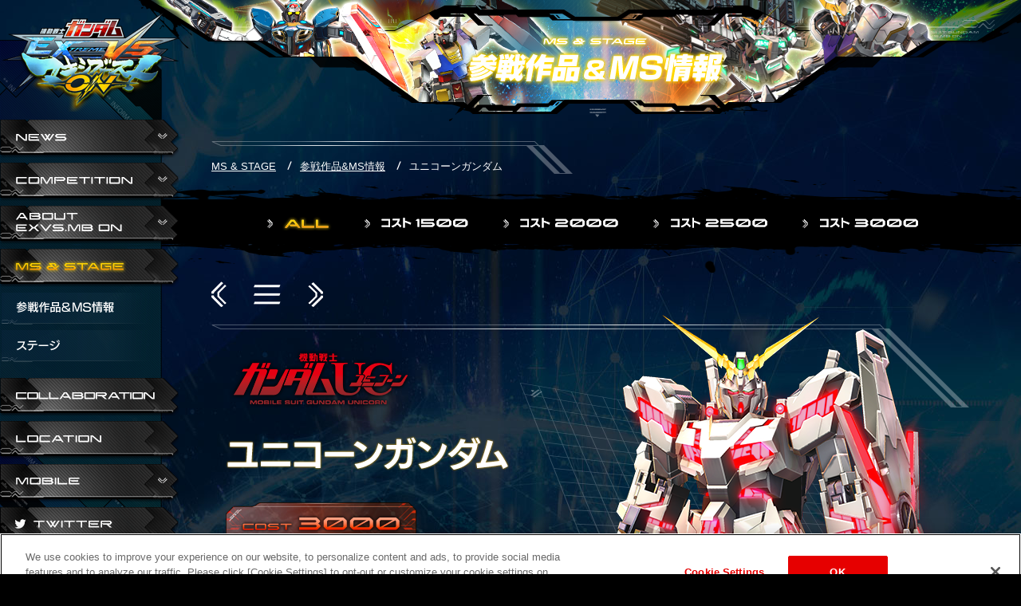

--- FILE ---
content_type: text/html
request_url: https://gundam-vs.jp/extreme/acmb-on/ms/show?id=1501
body_size: 3237
content:

<!DOCTYPE html>
<html lang="ja">
<head>
<!-- Google Tag Manager -->
<script>(function(w,d,s,l,i){w[l]=w[l]||[];w[l].push({'gtm.start':
  new Date().getTime(),event:'gtm.js'});var f=d.getElementsByTagName(s)[0],
  j=d.createElement(s),dl=l!='dataLayer'?'&l='+l:'';j.async=true;j.src=
  'https://www.googletagmanager.com/gtm.js?id='+i+dl;f.parentNode.insertBefore(j,f);
  })(window,document,'script','dataLayer','GTM-TN84BDV');</script>
<!-- End Google Tag Manager -->
<meta charset="utf-8">
<meta name="keywords" content="エクストリームバーサス,エクストリーム,EXTREME,マキシブースト,マキシブーストON,公式,バンダイナムコエンターテインメント">
<meta name="description" content="【アーケード】機動戦士ガンダム エクストリームバーサス マキシブースト ON 公式サイト">
<!--[if lt IE 9]>
<script type="text/javascript" src="../assets/js/html5shiv-printshiv.js"></script>
<![endif]-->
<link rel="stylesheet" type="text/css" href="../assets/css/reset.css" media="screen,print">
<link rel="stylesheet" type="text/css" href="../assets/css/common.css" media="screen,print">
<link rel="stylesheet" type="text/css" href="../assets/css/ms.css" media="screen,print">

<link rel="stylesheet" type="text/css" href="../assets/css/movie.css" media="screen,print">
<link rel="stylesheet" type="text/css" href="../assets/css/magnific-popup.css" media="screen,print">

<script type="text/javascript" src="../assets/js/jquery.js"></script>
<script type="text/javascript" src="../assets/js/common_lib.js"></script>
<script type="text/javascript" src="../assets/js/common.js"></script>

<script type="text/javascript" src="../assets/js/jquery.magnific-popup.min.js"></script>


<script>
if ((navigator.userAgent.indexOf('iPhone') > 0 && navigator.userAgent.indexOf('iPad') == -1) || navigator.userAgent.indexOf('iPod') > 0 || navigator.userAgent.indexOf('Android') > 0) {
	location.href = '../sp/ms/';
}
</script>
<script>
$(document).ready(function() {
    $('.popup-youtube').magnificPopup({
        type: 'iframe',
        mainClass: 'mfp-fade',
        removalDelay: 160,
        preloader: false,
        fixedContentPos: false
    });
});
</script>
<script>
$(document).ready(function(){
	var obj = $(".slide").bxSlider({
		auto: true,
		pause: 5000,
		speed: 300,
		onSlideAfter:function(){ obj.startAuto();}
	});	
});
</script>
<title>参戦作品&amp;MS情報 | AC「機動戦士ガンダム エクストリームバーサス マキシブースト ON」公式</title>
</head>
<body>
<!-- Google Tag Manager (noscript) -->
<noscript><iframe src="https://www.googletagmanager.com/ns.html?id=GTM-TN84BDV" height="0" width="0" style="display:none;visibility:hidden"></iframe></noscript>
<!-- End Google Tag Manager (noscript) -->

<!--contents_wrapper-->
<div class="contents_wrapper bg_main2">
<div class="cmn about">

<!--header-->
<header class="header">
	<h1><a href="../"><img src="../assets/images/common/logo.png" width="230" height="130" alt="機動戦士ガンダム エクストリームバーサス マキシブースト ON"/></a></h1>
	<!--gnav_cmn-->
            	<nav class="gnav_cmn">
		<ul>
			<li class="gnav_news"><a href="https://gundam-vs.jp/extreme/acmb-on/news/" class="gnav_cmn_btn">NEWS</a>
					<ul class="gnav_l2">
							<li class="gnav_l2_article"><a href="https://gundam-vs.jp/extreme/acmb-on/news/" class="gnav_l2_btn"><div class="gnav_l2_txt">最新記事</div></a></li>
							<li class="gnav_l2_topics">
														<a href="https://gundam-vs.jp/extreme/acmb-on/news/category/topics" class="gnav_l2_btn"><div class="gnav_l2_txt">トピックス</div></a>
														</li>
							<li class="gnav_l2_update">
														<a href="https://gundam-vs.jp/extreme/acmb-on/news/category/update" class="gnav_l2_btn"><div class="gnav_l2_txt">アップデート</div></a>
														</li>
							<li class="gnav_l2_announce">
														<a href="https://gundam-vs.jp/extreme/acmb-on/news/category/information" class="gnav_l2_btn"><div class="gnav_l2_txt">お知らせ</div></a>
														</li>
					</ul>
			</li>
			<li class="gnav_competition"><a href="https://gundam-vs.jp/extreme/acmb-on/news/category/topics/event/competition" class="gnav_cmn_btn">COMPETITION</a>
					<ul class="gnav_l2">
							<li class="gnav_l2_dogfight"><a href="http://gundam-vs.jp/extreme/acmb-on/news/2017/04/11/85/" class="gnav_l2_btn"><div class="gnav_l2_txt">PREMIUM DOGFIGHT</div></a></li>
							<li class="gnav_l2_seasonbattle"><a href="https://gundam-vs.jp/extreme/acmb-on/news/category/topics/event/competition/seasonbattle" class="gnav_l2_btn"><div class="gnav_l2_txt">シーズンバトル</div></a></li>
							<li class="gnav_l2_extremematch"><a href="https://gundam-vs.jp/extreme/acmb-on/news/category/topics/event/competition/extremematch" class="gnav_l2_btn"><div class="gnav_l2_txt">エクストリームマッチ</div></a></li>
							<li class="gnav_l2_onlineevent"><a href="https://gundam-vs.jp/extreme/acmb-on/news/category/topics/event/competition/onlineevent" class="gnav_l2_btn"><div class="gnav_l2_txt">オンラインイベント杯</div></a></li>
							<li class="gnav_l2_otherevent"><a href="https://gundam-vs.jp/extreme/acmb-on/news/category/topics/event/competition/otherevent" class="gnav_l2_btn"><div class="gnav_l2_txt">その他公式イベント</div></a></li>
					</ul>
			</li>
			<li class="gnav_about"><a href="https://gundam-vs.jp/extreme/acmb-on/news/../about/" class="gnav_cmn_btn">ABOUT EXVS.MB ON</a>
					<ul class="gnav_l2">
							<li class="gnav_l2_what"><a href="https://gundam-vs.jp/extreme/acmb-on/news/../about/" class="gnav_l2_btn"><div class="gnav_l2_txt">EXVS.MB ONとは</div></a></li>
							<li class="gnav_l2_rule"><a href="https://gundam-vs.jp/extreme/acmb-on/news/../about/rule/" class="gnav_l2_btn"><div class="gnav_l2_txt">ルール</div></a></li>
							<li class="gnav_l2_howto"><a href="https://gundam-vs.jp/extreme/acmb-on/news/../about/howto/" class="gnav_l2_btn"><div class="gnav_l2_txt">操作方法</div></a></li>
							<li class="gnav_l2_mode"><a href="https://gundam-vs.jp/extreme/acmb-on/news/../about/gamemode/" class="gnav_l2_btn"><div class="gnav_l2_txt">ゲームモード</div></a></li>
							<li class="gnav_l2_monitor"><a href="https://gundam-vs.jp/extreme/acmb-on/news/../about/monitor/" class="gnav_l2_btn"><div class="gnav_l2_txt">ライブモニター</div></a></li>
							<li class="gnav_l2_passport"><a href="https://gundam-vs.jp/extreme/acmb-on/news/../about/banapassport/" class="gnav_l2_btn"><div class="gnav_l2_txt">バナパスポート</div></a></li>
							<!-- <li class="gnav_l2_movie"><a href="https://gundam-vs.jp/extreme/acmb-on/news/../about/movie/" class="gnav_l2_btn"><div class="gnav_l2_txt">ムービー</div></a></li> -->
							<li class="gnav_l2_onepoint"><a href="https://gundam-vs.jp/extreme/acmb-on/news/../about/onepoint/" class="gnav_l2_btn"><div class="gnav_l2_txt">ワンポイントアドバイス</div></a></li>
					</ul>
			</li>
		<li class="gnav_ms now"><a href="https://gundam-vs.jp/extreme/acmb-on/news/../ms/" class="gnav_cmn_btn">MS &amp; STAGE</a>
            					<ul class="gnav_l2">
							<li class="gnav_l2_ms"><a href="https://gundam-vs.jp/extreme/acmb-on/news/../ms/" class="gnav_l2_btn"><div class="gnav_l2_txt">参戦作品 &amp; MS情報</div></a></li>
							<li class="gnav_l2_stage"><a href="https://gundam-vs.jp/extreme/acmb-on/news/../ms/stage/" class="gnav_l2_btn"><div class="gnav_l2_txt">ステージ</div></a></li>
					</ul>
            </li>
			<li class="gnav_collaboration"><a href="https://gundam-vs.jp/extreme/acmb-on/news/../collaboration/" class="gnav_cmn_btn">COLLABORATION</a></li>
			<li class="gnav_location"><a href="https://gundam-vs.jp/extreme/acmb-on/location/gxo/" class="gnav_cmn_btn">LOCATION</a></li>
<!--			<li class="gnav_location2"><a href="https://gundam-vs.jp/extreme/acmb-on/news/../location/gxo/" class="gnav_cmn_btn btn_new">LOCATION</a></li>-->
			<li class="gnav_mobile"><a href="https://gundam-vs.jp/extreme/acmb-on/news/../vsmobile/" class="gnav_cmn_btn">ABOUT EXVS.MB ON</a>
					<ul class="gnav_l2">
							<li class="gnav_l2_mobile"><a href="https://gundam-vs.jp/extreme/acmb-on/news/../vsmobile/" class="gnav_l2_btn"><div class="gnav_l2_txt">ガンダムVS.モバイルとは</div></a></li>
							<li class="gnav_l2_vsmobile"><a href="http://web.vsmobile.jp/" target="_blank" class="gnav_l2_btn"><div class="gnav_l2_txt">ガンダムVS.モバイル</div></a></li>
					</ul>
			</li>
			<li class="gnav_twitter"><a href="https://twitter.com/gundamvs" target="_blank" class="gnav_cmn_btn">TWITTER</a></li>
		</ul>
	</nav>
	<!--/gnav_cmn-->
</header>
<!--/header-->

<!--contents_cmn-->
<div class="contents_cmn">

	<h2><img src="../assets/images/ms/ttl_ms.png" width="1142" height="152" alt="MS &amp; STAGE 参戦作品&amp;MS情報"></h2>
	
	<div class="breadcrumbs_area">
		<div class="breadcrumbs">
			<ul>
				<li><a href="./">MS &amp; STAGE</a></li>
				<li><a href="./">参戦作品&amp;MS情報</a></li>
				<li>ユニコーンガンダム</li>
			</ul>
		</div>
	</div>

</div>
<!--/contents_cmn-->

	
<!--category_area-->
<div class="category_area">
	<ul>
		<li class="category_ms_all active"><a href="./">ALL</a></li>
		<li class="category_ms_1500"><a href="./?cost=1500">コスト1500</a></li>
		<li class="category_ms_2000"><a href="./?cost=2000">コスト2000</a></li>
		<li class="category_ms_2500"><a href="./?cost=2500">コスト2500</a></li>
		<li class="category_ms_3000"><a href="./?cost=3000">コスト3000</a></li>
	</ul>
</div>
<!--/category_area-->



<!--ms_detail_area-->
<div class="ms_detail_area">

	<!--pager_upper-->
	<ul class="pager_upper">
            		<li class="previous"><a href="./show?id=2706"><img src="../assets/images/ms/arrow_left_s.png" width="19" height="32" alt="戻る"/></a></li>
	    		<li class="btn_list"><a href="./"><img src="../assets/images/ms/btn_list_s.png" width="34" height="25" alt="MS一覧に戻る"/></a></li>
	    		<li class="next"><a href="./show?id=1504"><img src="../assets/images/ms/arrow_right_s.png" width="19" height="32" alt="進む"/></a></li>
	    	</ul>
	<!--/pager_upper-->
	
	
	<!--ms_detail-->
	<p class="ms_detail"><img src="../assets/images/ms/detail/1501.png" alt="ユニコーンガンダム" /></p>
	<!--/ms_detail-->
	

	<!--pager-->
	<ul class="pager">
            		<li class="previous"><a href="./show?id=2706"><img src="../assets/images/ms/arrow_left.png" width="21" height="35" alt="戻る"/></a></li>
	    		<li class="btn_list"><a href="./"><img src="../assets/images/ms/btn_list.png" width="277" height="59" alt="MS一覧に戻る"/></a></li>
	    		<li class="next"><a href="./show?id=1504"><img src="../assets/images/ms/arrow_right.png" width="21" height="35" alt="進む"/></a></li>
	    	</ul>
	<!--/pager-->
	
</div>
<!--/ms_detail_area-->



<!--footer-->
    <footer class="footer">
	<div class="footer_contents_wrapper">
		<div class="footer_contents">
		<ul class="footer_bnr_area02" style="text-align:center;">
			<li><a href="http://gundam-vs.jp/extreme/ac2/" target="_blank"><img src="https://gundam-vs.jp/extreme/acmb-on/news/../sp/assets/images/common/bnr_footer10_28ixde.jpg" width="220" height="60" alt=""></a></li>
		</ul>
			<ul class="footer_bnr_area" style="text-align:center;">
				<li><a href="http://gundam-vs.jp/extreme/" target="_blank"><img src="https://gundam-vs.jp/extreme/acmb-on/news/../assets/images/common/bnr_footer1.jpg" width="220" height="60" alt=""></a></li>
				<li><a href="http://web.gundam-kizuna.jp/sp/" target="_blank"><img src="https://gundam-vs.jp/extreme/acmb-on/news/../assets/images/common/bnr_footer2.jpg" width="220" height="60" alt=""></a></li>
				<li><a href="http://www.sunrise-inc.co.jp/" target="_blank"><img src="https://gundam-vs.jp/extreme/acmb-on/news/../assets/images/common/bnr_footer4.jpg" width="220" height="60" alt=""></a></li>
				<li><a href="http://www.gundam.info/" target="_blank"><img src="https://gundam-vs.jp/extreme/acmb-on/news/../assets/images/common/bnr_footer5.jpg" width="220" height="60" alt=""></a></li>
				<li><a href="http://ggame.jp/" target="_blank"><img src="https://gundam-vs.jp/extreme/acmb-on/news/../assets/images/common/bnr_footer7.jpg" width="220" height="60" alt=""></a></li>
				<li><a href="http://www.b-ch.com/" target="_blank"><img src="https://gundam-vs.jp/extreme/acmb-on/news/../assets/images/common/bnr_footer8.jpg" width="220" height="60" alt=""></a></li>
				<li><a href="http://vslink.jp/" target="_blank"><img src="https://gundam-vs.jp/extreme/acmb-on/news/../assets/images/common/bnr_footer9.jpg" width="220" height="60" alt=""></a></li>
			</ul>
			<div class="support"><a href="https://gundam-vs.jp/extreme/acmb-on/news/../support/"><img src="https://gundam-vs.jp/extreme/acmb-on/news/../assets/images/common/bnr_footer_support.png" width="277" height="44" alt="" ></a></div>
			<div class="footer_spec_area">
				<div class="spec_area_left">
					<dl>
						<dt>タイトル</dt>
						<dd>機動戦士ガンダム エクストリームバーサス マキシブースト ON</dd>
						<dt>稼働日</dt>
						<dd>2016年3月9日(水)稼働</dd>
					</dl>
					<p class="spec_area_txt">ALL.Net対応</p>
				</div>
				<div class="spec_area_right">
					<dl>
						<dt>ジャンル</dt>
						<dd>2on2チーム対戦アクション</dd>
						<dt>プレイ人数</dt>
						<dd>1−4人</dd>
					</dl>
				</div>
			</div>
			<ul class="footer_copyright_area">
				<li>&copy; 創通・サンライズ</li>
				<li>&copy; 創通・サンライズ・MBS</li>
			</ul>
		</div>
		<p class="footer_pagetop"><a href="#"><img src="https://gundam-vs.jp/extreme/acmb-on/news/../assets/images/common/btn_pagetop.png" width="112" height="113" alt="PAGE TOP"></a></p>
	</div>
	
<!--common footer-->
<div id="commonFooter"><script src="//product.bandainamco-am.co.jp/am/js/commonFooter.js"></script></div>
<!--/common footer-->
</footer><!--/footer-->

</div>
</div>
<!--/contents_wrapper-->

</body>
</html>


--- FILE ---
content_type: text/css
request_url: https://gundam-vs.jp/extreme/acmb-on/assets/css/common.css
body_size: 2253
content:
@charset "utf-8";
/* CSS Document */


/*--------------------------------------
	common
---------------------------------------*/
body {
	min-width: 1280px;
	background: #000;
}
.contents_wrapper {
	background: #000 url(../images/common/bg_main2.jpg) repeat-y top center;
	background-size: 100% auto;
	width: 100%;
	min-width: 1280px;
}
.contents_wrapper.bg_main2 {
	background: #000 url(../images/common/bg_main2.jpg) repeat-y top center;
	background-size: 100% auto;
}



/*-------header-------*/
.header {
	position: absolute;
	top: 0;
	left: 0;
	z-index: 1;
	background: url(../images/common/bg_nav_top.png) no-repeat left 50px;
}
.header h1 {
	margin: 10px auto;
}
.header h1 a:hover {
	opacity: 0.5;
	filter: alpha(opacity=50);
	-ms-filter: "alpha(opacity=50)";
	-webkit-transition: .3s ease-in-out;
	transition: .3s ease-in-out;
}
.header .gnav,
.header .gnav_cmn {
	background: url(../images/common/bg_nav_bottom.png) no-repeat left bottom;
	padding-bottom: 105px;
}



/*-------gnav-------*/

.header .gnav_cmn > ul > li {
	height: auto;
	text-indent: 100%;
	white-space: nowrap;
	overflow: hidden;
	position:relative;
}
.header .gnav_cmn > ul > li.closed:after {
	content:" ";
	display:block;
	width:14px;
	height:9px;
	background:url(../images/common/gnav_parts.png) -15px -138px;
	position:absolute;
	top:17px;
	right:18px;
	z-index:2;
}
.header .gnav_cmn > ul > li.open:after {
	content:" ";
	display:block;
	width:14px;
	height:9px;
	background:url(../images/common/gnav_parts.png) 0 -138px;
	position:absolute;
	top:17px;
	right:18px;
	z-index:2;
}

.gnav_cmn_btn {
	display: block;
	width: 224px;
	height: 48px;
	margin: 0 0 6px;
	position:relative;
	z-index:2;
	overflow:hidden;
}
.header .gnav_cmn > ul > li > a:hover {
	-webkit-transition: .3s ease-in-out;
	transition: .3s ease-in-out;
}
.header .gnav_cmn li.gnav_news {
	background: url(../images/common/gnav_news.png) no-repeat left top;
}
.header .gnav_cmn li.gnav_news .gnav_cmn_btn {
	background: url(../images/common/gnav_news.png) no-repeat left top;
}
.header .gnav_cmn li.gnav_news > a:hover,
.header .gnav_cmn li.gnav_news.now > a  {
	background: url(../images/common/gnav_news_on.png) no-repeat left top;
}
.header .gnav_cmn li.gnav_about {
	background: url(../images/common/gnav_about.png) no-repeat left top;
}
.header .gnav_cmn li.gnav_about .gnav_cmn_btn {
	background: url(../images/common/gnav_about.png) no-repeat left top;
}
.header .gnav_cmn li.gnav_about > a:hover,
.header .gnav_cmn li.gnav_about.now > a {
	background: url(../images/common/gnav_about_on.png) no-repeat left top;
}
.header .gnav_cmn li.gnav_twitter {
	background: url(../images/common/gnav_twitter.png) no-repeat left top;
}
.header .gnav_cmn li.gnav_twitter .gnav_cmn_btn {
	background: url(../images/common/gnav_twitter.png) no-repeat left top;
}
.header .gnav_cmn li.gnav_twitter > a:hover {
	background: url(../images/common/gnav_twitter_on.png) no-repeat left top;
}
.header .gnav_cmn li.gnav_ms {
	background: url(../images/common/gnav_ms.png) no-repeat left top;
}
.header .gnav_cmn li.gnav_ms .gnav_cmn_btn {
	background: url(../images/common/gnav_ms.png) no-repeat left top;
}
.header .gnav_cmn li.gnav_ms > a:hover,
.header .gnav_cmn li.gnav_ms.now > a {
	background: url(../images/common/gnav_ms_on.png) no-repeat left top;
}

.header .gnav_cmn li.gnav_collaboration {
	background: url(../images/common/gnav_collaboration.png) no-repeat left top;
}
.header .gnav_cmn li.gnav_collaboration .gnav_cmn_btn {
	background: url(../images/common/gnav_collaboration.png) no-repeat left top;
}
.header .gnav_cmn li.gnav_collaboration > a:hover {
	background: url(../images/common/gnav_collaboration_on.png) no-repeat left top;
}


.header .gnav_cmn li.gnav_location {
	background: url(../images/common/gnav_location.png) no-repeat left top;
}
.header .gnav_cmn li.gnav_location .gnav_cmn_btn {
	background: url(../images/common/gnav_location.png) no-repeat left top;
}
.header .gnav_cmn li.gnav_location > a:hover {
	background: url(../images/common/gnav_location_on.png) no-repeat left top;
}


.header .gnav_cmn li.gnav_competition {
	background: url(../images/common/gnav_competition.png) no-repeat left top;
}
.header .gnav_cmn li.gnav_competition .gnav_cmn_btn {
	background: url(../images/common/gnav_competition.png) no-repeat left top;
}
.header .gnav_cmn li.gnav_competition > a:hover,
.header .gnav_cmn li.gnav_competition.now > a {
	background: url(../images/common/gnav_competition_on.png) no-repeat left top;
}


.header .gnav_cmn li.gnav_mobile {
	background: url(../images/common/gnav_mobile.png) no-repeat left top;
}
.header .gnav_cmn li.gnav_mobile .gnav_cmn_btn {
	background: url(../images/common/gnav_mobile.png) no-repeat left top;
}
.header .gnav_cmn li.gnav_mobile > a:hover {
	background: url(../images/common/gnav_mobile_on.png) no-repeat left top;
}


.header .gnav_cmn li.gnav_ranking .gnav_cmn_btn {
	background: url(../images/common/gnav_ranking_gray.png) no-repeat left top;
}
.btn_new:before{
	content:" ";
	display:block;
	background:url(../images/common/icn_new.png) no-repeat;
	width:34px;
	height:7px;
	position:absolute;
	top:4px;
	left:6px;
	z-index:3;
}

/*-------gnav - Level 2 (second)-------*/

.gnav_l2 {
	margin:7px 0 13px;
	width: 198px;
	position:relative;
	overflow:hidden;
}
.gnav_l2 > li {
	height: auto;
	margin: 0 0 7px;
}
.gnav_l2 >  li  > a, .gnav_l2 >  li  > .gnav_l2_inactive {
	display: block;
	height: 40px;
	margin-left:2px;
	background:url(../images/common/gnav_parts.png) no-repeat 0 -40px;
	position:relative;
	overflow:hidden;
}
.gnav_l2 >  li  > a:hover {
	background-position:0 0;
}
a .gnav_l2_hover_after{
	display:block;
	width:99px;
	height:38px;
	background:url(../images/common/gnav_parts.png) no-repeat -27px -138px;
	position:absolute;
	left:-99px;
	top:0;
	z-index:1;
}

.gnav_l2_txt{
	display:block;
	height:40px;
	margin-left:18px;
	text-indent: 100%;
	white-space: nowrap;
	overflow: hidden;
	position:relative;
	z-index:2;
}
li a:hover .gnav_l2_txt{
	background-position:0 -40px;
}
.gnav_l2_article .gnav_l2_txt {
	background:url(../images/common/gnav_l2_article.png) no-repeat;
}
.gnav_l2_topics .gnav_l2_txt {
	background:url(../images/common/gnav_l2_topics.png) no-repeat;
}

.gnav_l2_update .gnav_l2_txt {
	background:url(../images/common/gnav_l2_update_gray.png) no-repeat;
}
.gnav_l2_update a .gnav_l2_txt {
	background:url(../images/common/gnav_l2_update.png) no-repeat;
}



.gnav_l2_announce .gnav_l2_txt {
	background:url(../images/common/gnav_l2_announce_gray.png) no-repeat;
}
.gnav_l2_announce a .gnav_l2_txt {
	background:url(../images/common/gnav_l2_announce.png) no-repeat;
}


.gnav_l2_what .gnav_l2_txt {
	background:url(../images/common/gnav_l2_what.png) no-repeat;
}
.gnav_l2_rule .gnav_l2_txt {
	background:url(../images/common/gnav_l2_rule.png) no-repeat;
}
.gnav_l2_howto .gnav_l2_txt {
	background:url(../images/common/gnav_l2_howto.png) no-repeat;
}
.gnav_l2_mode .gnav_l2_txt {
	background:url(../images/common/gnav_l2_mode.png) no-repeat;
}
.gnav_l2_monitor .gnav_l2_txt {
	background:url(../images/common/gnav_l2_monitor.png) no-repeat;
}
.gnav_l2_passport .gnav_l2_txt {
	background:url(../images/common/gnav_l2_passport.png) no-repeat;
}
.gnav_l2_movie .gnav_l2_txt {
background:url(../images/common/gnav_l2_movie.png) no-repeat;
}
.gnav_l2_onepoint .gnav_l2_txt {
background:url(../images/common/gnav_l2_onepoint.png) no-repeat;
}

.gnav_l2_ms .gnav_l2_txt {
background:url(../images/common/gnav_l2_ms.png) no-repeat;
}
.gnav_l2_stage .gnav_l2_txt {
background:url(../images/common/gnav_l2_stage.png) no-repeat;
}

.gnav_l2_dogfight .gnav_l2_txt {
background:url(../images/common/gnav_l2_dogfight.png) no-repeat;
}
.gnav_l2_seasonbattle .gnav_l2_txt {
background:url(../images/common/gnav_l2_seasonbattle.png) no-repeat;
}
.gnav_l2_extremematch .gnav_l2_txt {
background:url(../images/common/gnav_l2_extremematch.png) no-repeat;
}
.gnav_l2_onlineevent .gnav_l2_txt {
background:url(../images/common/gnav_l2_onlineevent.png) no-repeat;
}
.gnav_l2_otherevent .gnav_l2_txt {
background:url(../images/common/gnav_l2_otherevent.png) no-repeat;
}

.gnav_l2_mobile .gnav_l2_txt {
background:url(../images/common/gnav_l2_mobile.png) no-repeat;
}
.gnav_l2_vsmobile .gnav_l2_txt {
background:url(../images/common/gnav_l2_vsmobile.png) no-repeat;
}

.gnav_l2_after{
	display:none;
	width:201px;
	height:28px;
	position:absolute;
	left:0;
	z-index:0;
}
.gnav_l2_after01{
	top:50%;
	margin-top:-23px;
	background:url(../images/common/gnav_parts.png) no-repeat 0 -80px;
}
.gnav_l2_after02{
	bottom:50%;
	margin-bottom:-23px;
	background:url(../images/common/gnav_parts.png) no-repeat 0 -109px;
}

.gnav_l2_btn.btn_new:before{
	content:" ";
	display:block;
	background:url(../images/common/icn_new.png) no-repeat;
	width:34px;
	height:7px;
	position:absolute;
	top:0;
	left:4px;
	z-index:3;
}


/*-------contents-------*/

.contents_wrapper .cmn {
	min-width: 1280px;
	overflow: hidden;
}
.contents_cmn {
	width: 1490px;
	margin: 0 auto;
	overflow: hidden;
}
.contents_cmn h2 {
	text-align: center;
}



/*-------footer-------*/

.footer {
	background: url(../images/common/bg_footer.png) repeat-x center top;
	padding: 22px 0 0;
}
.footer .footer_contents_wrapper {
	background: url(../images/common/bg_footer_contents.gif) repeat center top;
	position: relative;
}
.footer .footer_contents_wrapper .footer_contents {
	width: 940px;
	margin: 0 auto;
	padding: 60px 0 50px;
}
.footer .footer_contents_wrapper .footer_top_pagetop {
	position: absolute;
	bottom: 120px;
	right: 30px;
}
.footer .footer_contents_wrapper .footer_pagetop {
	position: fixed;
	bottom: 120px;
	right: 30px;
}
.footer .footer_contents_wrapper .footer_pagetop a:hover img {
	opacity: 0.5;
	filter: alpha(opacity=50);
	-ms-filter: "alpha(opacity=50)";
	-webkit-transition: .3s ease-in-out;
	transition: .3s ease-in-out;
}



/*-------footer_bnr_area-------*/

.footer .footer_contents .footer_bnr_area {
	width: 940px;
	margin: 0 auto 30px;
	letter-spacing: -.40em;
}
.footer .footer_contents .footer_bnr_area li {
	display: inline-block;
	letter-spacing: normal;
	margin: 0 20px 20px 0;
}
.footer .footer_contents .footer_bnr_area li a:hover img {
	opacity: 0.5;
	filter: alpha(opacity=50);
	-ms-filter: "alpha(opacity=50)";
	-webkit-transition: .3s ease-in-out;
	transition: .3s ease-in-out;
}

.footer .footer_contents .footer_bnr_area02 {
	width: 940px;
	margin: 0 auto 0px;
	letter-spacing: -.40em;
}
.footer .footer_contents .footer_bnr_area02 li {
	display: inline-block;
	letter-spacing: normal;
	margin: 0 20px 20px 0;
}
.footer .footer_contents .footer_bnr_area02 li a:hover img {
	opacity: 0.5;
	filter: alpha(opacity=50);
	-ms-filter: "alpha(opacity=50)";
	-webkit-transition: .3s ease-in-out;
	transition: .3s ease-in-out;
}



/*-------footer_sns_area-------*/

.footer .footer_contents .footer_sns_area {
	margin: 0 auto 45px;
	letter-spacing: -.40em;
	text-align: center;
}
.footer .footer_contents .footer_sns_area li {
	display: inline-block;
	letter-spacing: normal;
	margin: 0 10px;
	vertical-align: top;
}



/*-------footer_spec_area-------*/

.footer .footer_contents .footer_spec_area {
	overflow: hidden;
	letter-spacing: -.40em;
	text-align: center;
	margin: 0 auto 15px;
}
.footer .footer_contents .footer_spec_area .spec_area_left,
.footer .footer_contents .footer_spec_area .spec_area_right {
	display: inline-block;
	letter-spacing: normal;
	text-align: left;
	vertical-align: top;
}
.footer .footer_contents .footer_spec_area .spec_area_left {
	margin: 0 25px 0 0;
}
.footer .footer_contents .footer_spec_area dl {
	overflow: hidden;
	font-size: 12px;
}
.footer .footer_contents .footer_spec_area dl dt {
	color: #5c98d1;
	float: left;
}
.footer .footer_contents .footer_spec_area dl dd {
	color: #fff;
	background: url(../images/common/bar_footer_spec.png) repeat-x left bottom;
	margin: 0 auto 5px;
}
.footer .footer_contents .footer_spec_area .spec_area_left dd {
	padding: 0 0 5px 5em;
}
.footer .footer_contents .footer_spec_area .spec_area_right dd {
	padding: 0 0 5px 6em;
}
.footer .footer_contents .footer_spec_area .spec_area_left p {
	font-size: 12px;
	color: #fff;
}



/*-------footer_copyright_area-------*/

.footer .footer_contents .footer_copyright_area {
	letter-spacing: -.40em;
	text-align: center;
}
.footer .footer_contents .footer_copyright_area li {
	display: inline-block;
	letter-spacing: normal;
	font-size: 10px;
	color: #fff;
	margin: 0 10px;
}


/*------- clearfix -------*/

.clearfix:after {
  content: ".";
  display: block;
  height: 0;
  clear: both;
  visibility: hidden;
}

.clearfix { display: inline-table; }

/* Hides from IE-mac \*/
* html .clearfix { height: 1%; }
.clearfix { display: block; }
/* End hide from IE-mac */


/*------- support -------*/
.support{
	text-align:center;
	margin-bottom:50px !important;
}

.support a:hover img {
	opacity: 0.5;
	filter: alpha(opacity=50);
	-ms-filter: "alpha(opacity=50)";
	-webkit-transition: .3s ease-in-out;
	transition: .3s ease-in-out;
}


--- FILE ---
content_type: text/css
request_url: https://gundam-vs.jp/extreme/acmb-on/assets/css/ms.css
body_size: 1217
content:
@charset "UTF-8";

/*--------------------------------------
	Ms
---------------------------------------*/

h2 {
	margin: 0 auto 25px;
}
.center {
	text-align: center;
}
.header {
	z-index: 2;
}
  
/*-------breadcrumbs_area-------*/

.breadcrumbs_area {
	width: 960px;
	margin: 0 auto;
	overflow: hidden;
}
.breadcrumbs_area .breadcrumbs {
	background: url(../images/news/bg_breadcrumbs_end.png) no-repeat right top;
	float: left;
	overflow: hidden;
	padding: 0 58px 0 0;
}
.breadcrumbs_area ul {
	overflow: hidden;
	background: url(../images/news/bg_breadcrumbs.png) no-repeat left top;
	float: left;
}
.breadcrumbs_area ul li {
	display: block;
	float: left;
	color: #fff;
	font-size: 13px;
	background: url(../images/news/arrow_breadcrumbs.png) no-repeat right 25px;
	padding: 25px 20px 10px 0;
	margin: 0 10px 0 0;
}
.breadcrumbs_area ul li:last-child {
	background: none;
}
.breadcrumbs_area ul li a {
	color: #fff;
}
.breadcrumbs_area ul li a:hover {
	text-decoration: none;
}
.breadcrumbs_area ul li.last {
	background: none;
	padding: 25px 0 10px 0;
}

/*-------category_area-------*/

.category_area {
	background: url(../images/about/bg_category_area.png) repeat-x top center;
	padding: 45px 0 60px;
	margin: 0 auto;
	position: relative;
	z-index: 1;
}
.category_area ul {
	width: 1490px;
	margin: 0 auto;
	text-align: center;
	letter-spacing: -.40em;
}
.category_area ul li {
	display: inline-block;
	letter-spacing: normal;
	margin: 0 20px;
}
.category_area ul li a {
	display: block;
	text-indent: 100%;
	white-space: nowrap;
	overflow: hidden;
}
.category_area ul li a:hover {
	-webkit-transition: .3s ease-in-out;
	transition: .3s ease-in-out;
}
.category_area ul li.category_ms_all {
	background: url(../images/ms/img_category_ms_all.png) no-repeat left top;
}
.category_area ul li.category_ms_all a {
	background: url(../images/ms/img_category_ms_all.png) no-repeat left top;
	width: 82px;
	height: 20px;
}
.category_area ul li.category_ms_all a:hover,
.category_area ul li.category_ms_all.active a {
	background: url(../images/ms/img_category_ms_all_on.png) no-repeat left top;
	width: 82px;
	height: 20px;
}
.category_area ul li.category_ms_1500 {
	background: url(../images/ms/img_category_ms_1500.png) no-repeat left top;
}
.category_area ul li.category_ms_1500 a {
	background: url(../images/ms/img_category_ms_1500.png) no-repeat left top;
	width: 134px;
	height: 20px;
}
.category_area ul li.category_ms_1500 a:hover,
.category_area ul li.category_ms_1500.active a {
	background: url(../images/ms/img_category_ms_1500_on.png) no-repeat left top;
	width: 134px;
	height: 20px;
}
.category_area ul li.category_ms_2000 {
	background: url(../images/ms/img_category_ms_2000.png) no-repeat left top;
}
.category_area ul li.category_ms_2000 a {
	background: url(../images/ms/img_category_ms_2000.png) no-repeat left top;
	width: 148px;
	height: 20px;
}
.category_area ul li.category_ms_2000 a:hover,
.category_area ul li.category_ms_2000.active a {
	background: url(../images/ms/img_category_ms_2000_on.png) no-repeat left top;
	width: 148px;
	height: 20px;
}
.category_area ul li.category_ms_2500 {
	background: url(../images/ms/img_category_ms_2500.png) no-repeat left top;
}
.category_area ul li.category_ms_2500 a {
	background: url(../images/ms/img_category_ms_2500.png) no-repeat left top;
	width: 147px;
	height: 20px;
}
.category_area ul li.category_ms_2500 a:hover,
.category_area ul li.category_ms_2500.active a {
	background: url(../images/ms/img_category_ms_2500_on.png) no-repeat left top;
	width: 147px;
	height: 20px;
}
.category_area ul li.category_ms_3000 {
	background: url(../images/ms/img_category_ms_3000.png) no-repeat left top;
}
.category_area ul li.category_ms_3000 a {
	background: url(../images/ms/img_category_ms_3000.png) no-repeat left top;
	width: 149px;
	height: 20px;
}
.category_area ul li.category_ms_3000 a:hover,
.category_area ul li.category_ms_3000.active a {
	background: url(../images/ms/img_category_ms_3000_on.png) no-repeat left top;
	width: 149px;
	height: 20px;
}



/*-------cts-------*/

.contents_cmn{
	text-align:center;
	color:#fff;
}

.ms_list_area {
	margin: 0 auto 120px;
}
.ms_list {
	width: 960px;
	margin: 25px auto 0;
	padding: 0 0 50px 0;
	letter-spacing: -.40em;
	background: url(../images/ms/bar_ms_list.png) no-repeat left bottom;
}
.ms_list .ms_list_ttl {
	display: inline-block;
	letter-spacing: normal;
	vertical-align: middle;
	width: 230px;
	text-align: center;
}
.ms_list .ms_list_list {
	display: inline-block;
	letter-spacing: normal;
	vertical-align: middle;
	width: 720px;
}
.ms_list .ms_list_list li {
	float: left;
	margin: 5px 10px 5px 0;
}
.ms_list .ms_list_list li:nth-child(5) {
	margin: 5px 0 5px 0;
}
.ms_list .ms_list_list li:nth-child(10) {
	margin: 5px 0 5px 0;
}
.ms_list .ms_list_list li:nth-child(15) {
	margin: 5px 0 5px 0;
}
.ms_list .ms_list_list li a:hover img {
	opacity: 0.5;
	filter: alpha(opacity=50);
	-ms-filter: "alpha(opacity=50)";
	-webkit-transition: .3s ease-in-out;
	transition: .3s ease-in-out;
}


.ms_detail_area {
	width: 1490px;
	margin: 0 auto;
	position: relative;
}
.ms_detail {
	width: 1060px;
	margin: -130px auto 30px;
}
.pager {
	text-align: center;
	letter-spacing: -.40em;
	margin: 0 auto 80px;
}
.pager_upper {
	text-align: left;
	width: 960px;
	margin: 0 auto;
	ltter-spacing: -.40em;
	position: relative;
	z-index: 1;
}
.pager li,
.pager_upper li {
	display: inline-block;
	letter-spacing: normal;
	vertical-align: middle;
}
.pager li.btn_list,
.pager_upper li.btn_list {
	margin: 0 30px;
}
.pager li a:hover img,
.pager_upper li a:hover img {
	opacity: 0.5;
	filter: alpha(opacity=50);
	-ms-filter: "alpha(opacity=50)";
	-webkit-transition: .3s ease-in-out;
	transition: .3s ease-in-out;
}

/*-------movie_area-------*/

.movie_area {
	width: 341px;
	margin: 0 auto 70px;
}
.movie_area .movie_list {
	overflow: hidden;
	margin: 0 auto 30px;
}
.movie_area .movie_list li {
	float: left;
}
.movie_area .movie_list li:first-child {
	margin: 0 36px 0 0;
}
.movie_area .movie_list li dl dd {
	margin: 0 auto 18px;
}
.movie_area .movie_list li dl dd a:hover img {
	opacity: 0.5;
	filter: alpha(opacity=50);
	-ms-filter: "alpha(opacity=50)";
	-webkit-transition: .3s ease-in-out;
	transition: .3s ease-in-out;
}
.movie_area .movie_list li dl dt {
	font-size: 14px;
	color: #fff;
}
.movie_area .movie_more {
	text-align: center;
}
.movie_area .movie_more a:hover img {
	opacity: 0.5;
	filter: alpha(opacity=50);
	-ms-filter: "alpha(opacity=50)";
	-webkit-transition: .3s ease-in-out;
	transition: .3s ease-in-out;
}

.movie_area dd{
	position:relative;
}
.movie_area .movieimgtop{
	position:absolute;
	top:0;
	left:0;
}


--- FILE ---
content_type: text/css
request_url: https://gundam-vs.jp/extreme/acmb-on/assets/css/movie.css
body_size: 732
content:
@charset "utf-8";
/* CSS Document */

/*--------------------------------------
	about
---------------------------------------*/

/*-------movie-------*/

.moviecont{
	width: 860px;
	margin: 0 auto;
}
.about .movie-bg{
	background: url(../images/about/movie/img_movie_bg02.png) repeat-y center top;
}
.about .movie_bgtop {
	background: url(../images/about/movie/img_movie_bg01.png) no-repeat center top;
	height: 34px;
	padding:0 ;
	margin-top:30px;
}
.about .movie_bgbottom {
	background: url(../images/about/movie/img_movie_bg03.png) no-repeat center top;
	height: 34px;
	margin-bottom:50px;
}
.about #movielist {
	width: 834px;
	margin: 0 auto;
	padding:10px 0;
	overflow:hidden;
}
.about #movielist li.moviebox{
	width:413px;
	margin-bottom:36px;
	display:inline-block;
	vertical-align:top;
}
.about #movielist h3 {
	text-align:center;
	font-size:16px;
	color:#ffffff;
	width:379px;
	margin:0 auto;
}
.about .video-box {
	background:url(../images/about/movie/img_movie_box.png) no-repeat center top;
	position:relative;
	width:379px;
	height:221px;
	margin:0 7px;
	padding:15px 10px 0;
	text-align:center;
}
.about .video-container a:hover{
	opacity: 0.5;
	filter: alpha(opacity=50);
	-ms-filter: "alpha(opacity=50)";
	-webkit-transition: .3s ease-in-out;
	transition: .3s ease-in-out;
}

.about .video-container{
	width:379px;
	height:221px;
	position:relative;
}
.about .video-container img{
	position:absolute;
	top:0;
	left:19px;
}
.about .video-container .popup{
		background:url(../images/about/movie/bg_slide.png) no-repeat center top;
		width:772px;
		height:453px;
	
}



/*-------pager-------*/

.news_pager_area{
	margin-bottom:80px;
}
.news_pager_area .news_pager {
	letter-spacing: -.40em;
	text-align: center;
}
.news .news_list_area .news_pager li {
	display: inline-block;
	letter-spacing: normal;
	font-size: 16px;
	font-weight: bold;
	margin: 0 10px;
	vertical-align: middle;
}
.news_pager_area .news_pager li.active a {
	color: #ffd500;
}
.news_pager_area .news_pager li a {
	text-decoration: none;
	color: #fff;
}
.news_pager_area .news_pager li a:hover {
	text-decoration: underline;
}
.news_pager_area .news_pager li.previous {
	margin: 0 30px 0 0;
}
.news_pager_area .news_pager li.next {
	margin: 0 0 0 30px;
}
.news_pager_area .news_pager li a:hover img {
	opacity: 0.5;
	filter: alpha(opacity=50);
	-ms-filter: "alpha(opacity=50)";
	-webkit-transition: .3s ease-in-out;
	transition: .3s ease-in-out;
}
.news_pager_area .news_pager li.previous {
	margin: 0 30px 0 0;
}
.news_pager_area .news_pager li {
	display: inline-block;
	letter-spacing: normal;
	font-size: 16px;
	font-weight: bold;
	margin: 0 10px;
	vertical-align: middle;
}
.news_pager_area .news_pager li.active a {
	color: #ffd500;
}
@media screen and (-ms-high-contrast: active), (-ms-high-contrast: none) {
.news .news_detail_area .news_detail_article .contbox h3  {
	padding-top: 15px !important;
}
}


--- FILE ---
content_type: text/css
request_url: https://bandainamco-am.co.jp/am/css/commonFooter.css
body_size: 1174
content:
@charset "utf-8";
/* CSS Document */

#commonPageFooter div,#commonPageFooter ul,#commonPageFooter li,#commonPageFooter p,#commonPageFooter dl,#commonPageFooter dt,#commonPageFooter dd{background-color:rgba(255,255,255,0);background-image:none;border-style:none;box-shadow:0 0 0 rgba(255,255,255,0);box-sizing:border-box;float:none;height:auto;line-height:1.2;margin:0;max-height:none;max-width:initial;min-height:0;min-width:0;padding:0;position:static;text-indent:0;width:auto}
#commonPageFooter div:before,#commonPageFooter div:after,#commonPageFooter ul:before,#commonPageFooter ul:after,#commonPageFooter li:before,#commonPageFooter li:after,#commonPageFooter p:before,#commonPageFooter p:after,#commonPageFooter dl:before,#commonPageFooter dl:after,#commonPageFooter dt:before,#commonPageFooter dt:after,#commonPageFooter dd:before,#commonPageFooter dd:after{display:none}
#commonPageFooter{box-sizing:border-box;font-family:"ヒラギノ角ゴ Pro W3", "Hiragino Kaku Gothic Pro", "メイリオ", Meiryo, sans-serif}
,#commonPageFooter a{text-decoration:none}
#commonPageFooter img{-webkit-backface-visibility:hidden;backface-visibility:hidden;height:auto;max-width:100%}
#commonPageFooter ul{font-size:0;list-style:none}
#commonPageFooter li{list-style:none}

#commonPageFooter{background-color:#3d3a39;margin:0;padding:0 20px}
#commonPageFooter li{display:inline-block;font-size:0.75rem;vertical-align:top}
#commonPageFooter dl{color:#fff;font-size:0.8125rem;margin:0 auto;max-width:1150px;position:relative}
#commonPageFooter dl:after{clear:both;content:'';display:block}
#commonPageFooter dl a{color:#fff;display:block;line-height:.8125rem;padding:0 1em}
#commonPageFooter dt{font-weight:bold}
#commonPageFooter dd ul{overflow:hidden;position:relative}
#commonPageFooter dd li+li{border-left:1px solid #302e2d}
#commonPageFooter .wrapper{background-color:#fff;color:#3d3a39;margin:0 -20px;padding:20px;position:relative;text-align:right}
#commonPageFooter .wrapper>*{margin:0 auto;max-width:1150px}
#commonPageFooter .wrapper a{color:#3d3a39}
#commonPageFooter .wrapper .commonCopyright small{font-size:0.625rem}
#commonPageFooter .logo{position:absolute}
@media (min-width: 801px){#commonPageFooter{min-width:980px}
#commonPageFooter a:hover{-o-opacity:.6;opacity:.6}
#commonPageFooter .logo{left:0;margin:0 auto;max-width:1190px;padding:0 20px;right:0;top:20px;width:100%}
#commonPageFooter .logo:after{background:url(../../shared/images/logo_am_pc.png) center center no-repeat;background-size:contain;content:'';display:block;height:60px;margin-bottom:-60px;width:79px}
#commonPageFooter .logo img{display:none}
#commonPageFooter dt{clear:both;float:left;padding:20px 0;width:6em}
#commonPageFooter dd{margin-left:6em;padding:10px 0 20px}
#commonPageFooter dd+dt:before{border-top:1px solid #302e2d;content:'';display:block;left:0;margin-top:-20px;position:absolute;right:0;width:100%}
#commonPageFooter dd ul:before{border-left:1px solid #585554;content:'';display:block;height:100%;position:absolute;top:10px;width:0}
#commonPageFooter dd li{margin-top:10px;margin-left:-1px}
#commonPageFooter .wrapper li{margin-left:.5em;padding-left:.5em}
#commonPageFooter .wrapper li+li{border-left:1px solid #e2e2e2}
#commonPageFooter .wrapper .commonCopyright{margin-top:40px}
}
@media (max-width: 800px){#commonPageFooter .logo{height:70px;left:20px;max-width:80px;width:32%}
#commonPageFooter .logo img{bottom:0;display:block;margin:auto 0;position:absolute;top:0}
#commonPageFooter dl{margin:0 -20px}
#commonPageFooter dt{padding:20px}
#commonPageFooter dd{padding:0 20px 20px}
#commonPageFooter dd+dt{border-top:1px solid #302e2d}
#commonPageFooter dd ul{border-top:1px solid #585554;margin:0 -10px}
#commonPageFooter dd li{margin-top:10px;margin-left:-1px}
#commonPageFooter .wrapper{padding:0}
#commonPageFooter .wrapper ul{background-color:#f7f8f9;padding:20px;text-align:center}
#commonPageFooter .wrapper li a{display:inline-block;padding:10px}
#commonPageFooter .commonCopyright{display:table;height:70px;width:100%}
#commonPageFooter .commonCopyright small{display:table-cell;padding:0 20px 0 140px;vertical-align:middle}
}
@media print{#commonPageFooter dl,#commonPageFooter ul{display:none}
#commonPageFooter .wrapper{border-top:1px solid #e2e2e2;padding-top:20px}
}

/*# sourceMappingURL=common_style.css.map */



--- FILE ---
content_type: application/javascript
request_url: https://product.bandainamco-am.co.jp/am/js/commonFooter.js
body_size: 313
content:
// JavaScript Document
document.write("\
  <link rel=\"stylesheet\" href=\"//bandainamco-am.co.jp/am/css/commonFooter.css\" media=\"all\" />\
  <footer id=\"commonPageFooter\">\
	<div class=\"wrapper\">\
		<div class=\"logo\"><img src=\"//bandainamco-am.co.jp/shared/images/logo_am_sp.png\" alt=\"\" /></div>\
		<p class=\"commonCopyright\"><small>&copy;Bandai Namco Amusement Inc.</small></p>\
	</div>\
</footer>\
  ");

  var now = new Date();
document.write(unescape("%3Cscript src='" + (("https:" == document.location.protocol) ? "https://" : "http://") + "bandainamco-am.co.jp/am/js/tracklist.js?" + now.getTime() + "'type='text/javascript'%3E%3C/script%3E"));

--- FILE ---
content_type: application/javascript
request_url: https://gundam-vs.jp/extreme/acmb-on/assets/js/common.js
body_size: 1441
content:
/*============================================================
Pagetop
============================================================*/
$(function(){
	$('.footer_top_pagetop a').click(function(){
		$('html,body').animate({ scrollTop: 0 }, 'slow','swing');
		return false;
	});
});

$(function() {
    var pageTop = $('.footer_pagetop a');
    pageTop.hide();
    $(window).scroll(function () {
        if ($(this).scrollTop() > 300) {
            pageTop.fadeIn();
        } else {
            pageTop.fadeOut();
        }
    });
    pageTop.click(function () {
        $('body, html').animate({scrollTop:0}, 500, 'swing');
        return false;
    });
});

/*============================================================
Page scroll
============================================================*/
$(function() {
	$(".scroll").click(function(event){
		event.preventDefault();
		var url = this.href;
		var parts = url.split("#");
		var target = parts[1];
		var target_offset = $("#"+target).offset();
		var target_top = target_offset.top;
		$('html, body').animate({scrollTop:target_top}, 'slow','swing');
	});
});

/*============================================================
News tab (top page)
============================================================*/
//$(function() {
//	$('.news_category li').click(function() {
//		var index = $('.news_category li').index(this);
//		$('.news_contents li').css('display','none');
//		$('.news_contents li').eq(index).css('display','block');
//		$('.news_category li').removeClass('active');
//		$(this).addClass('active')
//	});
//});
$(function() {
	$('.news_contents li').hide();
	$('.news_contents li:first-child').show();
	$('.news_category li:first-child').addClass('active');
	$('.news_category li.onblock').click(function() {
		var index = $('.news_category li').index(this);
		$('.news_contents li').css('display','none');
		$('.news_contents li').eq(index).css('display','block');
		$('.news_category li').removeClass('active');
		$(this).addClass('active');
	});
});

/*============================================================
Follow menu (top page)
============================================================*/
$(function(){
	var mainArea = $(".top_contents_wrapper");
	if(mainArea[0]){
	$(window).bind("scroll", function(){
	var sideArea = $(".header");
	var min_move = mainArea.offset().top;
	var max_move = mainArea.offset().top + mainArea.height() - sideArea.height() - 2*parseInt(sideArea.css("top"));
	var margin_bottom = max_move - min_move;
		var scrollPosition =  $(window).scrollTop();
		if( scrollPosition > min_move && scrollPosition < max_move ){
			var margin_top = scrollPosition - min_move;
			sideArea.animate({"margin-top": margin_top},{duration:500,queue:false});
		}else if( scrollPosition < min_move ){
			sideArea.animate({"margin-top":0},{duration:500,queue:false});
		}else if( scrollPosition > max_move ){
			sideArea.animate({"margin-top":margin_bottom},{duration:500,queue:false});
		}else {
			sideArea.animate({"margin-top":0},{duration:500,queue:false});
		}
	});
	}
});

/*============================================================
Footer bnr area
============================================================*/
$(function(){
	$(".footer_bnr_area li:nth-child(4n)").css("margin","0 0 20px 0");
});

/*============================================================
gnav - level 2 (second)
============================================================*/
$(function() {
	/*open*/
	$('.gnav_l2').hide()
	.parent()
	.append('<div class="gnav_l2_after gnav_l2_after01"></div><div class="gnav_l2_after gnav_l2_after02"></div>');
	$('.header .gnav_cmn > ul >  li ').each(function(){
		var thisObj = $(this);
		if(thisObj.find('li')[0] ){
			if (thisObj.hasClass('now')){				
				thisObj.find('.gnav_l2').show();
			} else {
				/*arrow*/
				thisObj.addClass('closed');
				thisObj.hover(function(){
					thisObj.addClass('open');
					thisObj.removeClass('closed');
					/*reset*/
					thisObj.find('.gnav_l2_btn')
					.stop().velocity("stop")
					.css({'left':'230px'});
					thisObj.find('.gnav_l2_after01')
					.stop().velocity("stop")
					.show().css({'top': '50%'});
					thisObj.find('.gnav_l2_after02')
					.stop().velocity("stop")
					.show().css({'bottom': '50%'});
					/*move*/
					thisObj.find('.gnav_l2_after')
					.stop().velocity("stop")
					.hide()
					.velocity('fadeIn', 150, 'easeInCubic');
					thisObj.find('.gnav_l2')
					.velocity('slideDown',150, 'easeOutCubic', function(){
						thisObj.find('.gnav_l2_after01')
						.velocity({'top':'53px'},150, 'easeInCubic');
						thisObj.find('.gnav_l2_after02')
						.velocity({'bottom':'10px'},150, 'easeInCubic', function(){
							thisObj.find('.gnav_l2_after')				
							.delay(250).velocity('fadeOut', 350, 'easeOutCubic');
						});
						thisObj.find('.gnav_l2_btn')
						.delay(100)
						.each(function(i){
							 $(this).delay(50 * i).velocity({left:'0'}, 150);
						});
					});
				}, function(){
					var thisObj = $(this);
					thisObj.addClass('closed');
					thisObj.removeClass('open');
					thisObj.find('.gnav_l2')
					.velocity('slideUp',300, 'easeOutCubic', function(){});
					thisObj.find('.gnav_l2_after')
					.velocity("stop").velocity('fadeOut', 500, 'easeOutCubic');
				});
			}
		}
	});
	
	/*glow*/
	$(".gnav_l2 >  li  > a")
	.append('<div class="gnav_l2_hover_after"></div>')
	.hover(function(){
   		$(this).find('.gnav_l2_hover_after')
		.css('left', '-99px')
		.velocity({left: '192px'}, 500, 'easeInCubic');
	},
	function(){
 		$(this).find('.gnav_l2_hover_after')
		.stop().velocity("stop").
		css('left', '-99px');
	});
});


--- FILE ---
content_type: application/javascript
request_url: https://bandainamco-am.co.jp/am/js/tracklist.js?1768924424016
body_size: 170
content:
var domain = location.hostname;
var trackList = new Array();




if(domain in trackList){
	var gaJsHost = (("https:" == document.location.protocol) ? "https://" : "http://");
	var bngJsHost = (("https:" == document.location.protocol) ? "https://" : "http://");
	document.write(unescape("%3Cscript src='" + gaJsHost + "stats.g.doubleclick.net/dc.js' type='text/javascript'%3E%3C/script%3E"));
	document.write(unescape("%3Cscript src='" + bngJsHost + "bandainamco-am.co.jp/am/js/track.js' type='text/javascript'%3E%3C/script%3E"));
}
